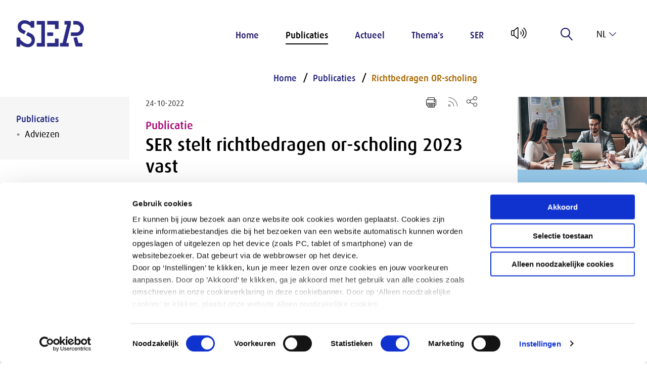

--- FILE ---
content_type: text/html; charset=utf-8
request_url: https://www.ser.nl/nl/Publicaties/richtbedragen-or-2023
body_size: 9532
content:

<!DOCTYPE html>

<!--[if IE 9]><html lang="en" class="ie9 no-js"><![endif]-->
<!--[if !IE]><!-->
<html lang="nl">
<!--<![endif]-->
<head>
    <meta charset="utf-8" />
    <meta http-equiv="X-UA-Compatible" content="IE=edge">
    <meta http-equiv="Content-type" content="text/html; charset=utf-8">
    <meta content="width=device-width, initial-scale=1.0" name="viewport" />



    <title>SER stelt richtbedragen or-scholing 2023 vast | SER</title>


    <meta name="description" content="De SER heeft de richtbedragen voor OR-cursussen voor 2023 vastgesteld. De bedragen zijn all-in en exclusief BTW. " />
    <meta property="og:title" content="SER stelt richtbedragen or-scholing 2023 vast" />
    <meta property="og:description" content="De SER heeft de richtbedragen voor OR-cursussen voor 2023 vastgesteld. De bedragen zijn all-in en exclusief BTW. " />
    <meta name="twitter:card" content="summary_large_image" />
    <meta property="og:image" content="https://www.ser.nl/-/media/ser/images/nieuwsberichten/algemeen/richtbedragen-og.jpg?h=300&amp;w=500" />
    <meta property="og:type" content="publication" />
    <meta property="og:site_name" content="www.ser.nl" />
    <link rel="canonical" href="https://www.ser.nl/nl/Publicaties/richtbedragen-or-2023" />

    <link href="/styles/def.min.css" rel="stylesheet" />

    
    
    

    <link rel="apple-touch-icon" sizes="180x180" href="/apple-touch-icon.png">
    <link rel="icon" type="image/png" sizes="32x32" href="/favicon-32x32.png">
    <link rel="icon" type="image/png" sizes="16x16" href="/favicon-16x16.png">
    <link rel="mask-icon" href="/safari-pinned-tab.svg" color="#FFFFFF">
    <meta name="msapplication-TileColor" content="#ffffff">
    <meta name="theme-color" content="#ffffff">
    <script id="Cookiebot" src="https://consent.cookiebot.com/uc.js" data-culture="nl" data-cbid="dbe67015-0b77-4885-aec8-9f180fa73171" type="text/javascript" async></script>
</head>

<body data-contextitemid="a475f013f7e24c37ba60a8d30c59d03f" >
    


    <!-- Google Tag Manager (noscript) -->

    <noscript>

        <iframe src="https://www.googletagmanager.com/ns.html?id=GTM-PV3GX96"
                height="0" width="0" if;visibility:hidden"></iframe>
    </noscript>
    <!-- End Google Tag Manager (noscript) -->

    <div class="section skiplink"><a href="#mainPageContent">Naar hoofdinhoud</a></div>





<header class="section">
    <div class="logo">
        <a href="/">
            <img src="/-/media/ser/images/ser/logo.png" alt="Home SER" />
        </a>
    </div>

    <div class="menu">
        <input id="menu-toggle" class="menu-toggle--helper" name="menu-toggle" type="checkbox" />
<label for="menu-toggle" class="menu-toggle color-scheme scheme-primary" tabindex="0">
    <span class="menu-toggle-line"></span>
</label>

<!--<nav role="navigation">
    <ul>
        <li><a href="#">One</a></li>
        <li>
            <a href="#">Two</a>
            <ul class="dropdown">
                <li><a href="#">Sub-1</a></li>
                <li><a href="#">Sub-2</a></li>
                <li><a href="#">Sub-3</a></li>
            </ul>
        </li>
        <li><a href="#">Three</a></li>
    </ul>
</nav>
-->

<nav class="menu-wrap rs_skip" role="navigation">
    <ul>
            <li class="menu-item-container color-scheme scheme-primary">

                <a href="/nl" class="menu-item "  target="">
                <span class="menu-item-icon lnr lnr-home"></span>

Home               </a>

        </li>
            <li class="menu-item-container color-scheme scheme-primary">

                <a href="/nl/publicaties" class="menu-item active" aria-current=true target="">

Publicaties               </a>

        <ul class="menu-subitems">
                <li class="menu-subitem ">
                    <a href="/nl/publicaties/adviezen">
                        

Adviezen                    </a>
                </li>
        </ul>               </li>
            <li class="menu-item-container color-scheme scheme-primary">

                <a href="/nl/actueel" class="menu-item "  target="">

Actueel               </a>

        <ul class="menu-subitems">
                <li class="menu-subitem ">
                    <a href="/nl/actueel/zicht">
                        

Zicht op                    </a>
                </li>
                <li class="menu-subitem ">
                    <a href="/nl/actueel/podcast">
                        

Podcast                     </a>
                </li>
                <li class="menu-subitem ">
                    <a href="/nl/actueel/nieuws">
                        

Nieuws                    </a>
                </li>
                <li class="menu-subitem ">
                    <a href="/nl/actueel/nieuwsbrieven">
                        

Nieuwsupdates                    </a>
                </li>
                <li class="menu-subitem ">
                    <a href="/nl/actueel/kalender">
                        

Kalender                    </a>
                </li>
                <li class="menu-subitem ">
                    <a href="/nl/actueel/adviesaanvragen">
                        

Adviesaanvragen                    </a>
                </li>
                <li class="menu-subitem ">
                    <a href="/nl/actueel/kabinetsreactie">
                        

Kabinetsreacties                    </a>
                </li>
                <li class="menu-subitem ">
                    <a href="/nl/actueel/toespraken">
                        

Toespraken van de voorzitter                    </a>
                </li>
        </ul>               </li>
            <li class="menu-item-container color-scheme scheme-primary">

                <a href="/nl/thema" class="menu-item "  target="">

Thema&#39;s               </a>

        <ul class="menu-subitems">
                <li class="menu-subitem ">
                    <a href="/nl/thema/arbeidsmarkt">
                        

Arbeidsmarkt                    </a>
                </li>
                <li class="menu-subitem ">
                    <a href="/nl/thema/diversiteit-en-inclusie">
                        

Diversiteit                    </a>
                </li>
                <li class="menu-subitem ">
                    <a href="/nl/thema/duurzaamheid">
                        

Duurzaamheid                    </a>
                </li>
                <li class="menu-subitem ">
                    <a href="/nl/thema/economie-en-inkomen">
                        

Economie                    </a>
                </li>
                <li class="menu-subitem ">
                    <a href="/nl/thema/medezeggenschap">
                        

Medezeggenschap                    </a>
                </li>
                <li class="menu-subitem menu-subitem--highlighted">
                    <a href="/nl/thema/alles">
                        

&gt; Zie alle thema’s                    </a>
                </li>
        </ul>               </li>
            <li class="menu-item-container color-scheme scheme-primary">

                <a href="/nl/ser" class="menu-item "  target="">

SER               </a>

        <ul class="menu-subitems">
                <li class="menu-subitem ">
                    <a href="/nl/ser/over-ser">
                        

Over de SER                    </a>
                </li>
                <li class="menu-subitem ">
                    <a href="/nl/ser/raad">
                        

Raad                    </a>
                </li>
                <li class="menu-subitem ">
                    <a href="/nl/ser/werken-bij-ser">
                        

Werken bij de SER                    </a>
                </li>
                <li class="menu-subitem ">
                    <a href="/nl/ser/contact">
                        

Contact                    </a>
                </li>
        </ul>               </li>
    </ul>
    </nav>

        <span id="readspeaker_button1" class="rs_skip rsbtn rs_preserve">
            <a rel="nofollow" class="rsbtn_play" accesskey="L" title="Laat de tekst voorlezen met ReadSpeaker webReader" href="//app-eu.readspeaker.com/cgi-bin/rsent?customerid=4749&amp;readclass=page&amp;lang=nl&amp;url=http%3a%2f%2fwww.ser.nl%2fnl%2fPublicaties%2frichtbedragen-or-2023" onclick="readpage(this.href, 'xp1'); return false;">
                <span class="rsbtn_left rsimg rspart"><span class="lnr lnr-volume-high rsbtn_text" id="Readlogo"></span></span>
                <span class="rsbtn_right rsimg rsplay rspart"></span>
            </a>
        </span>




<form method="POST" autocomplete="off" class="menu-item menu-label menu-search rs_skip">
    <input name="__RequestVerificationToken" type="hidden" value="Nz_gxRVqbr1z_e7qIVkah9QmGLSF3WEODzpDCq_hhyQzU7Kfe4VHcDef_-ATNiOCPpL5w4XmGCe2sKNUSkqHGXc-PWdopLfKV21leoeG0do1" />
    <input id="uid" name="uid" type="hidden" value="a45f3638-a968-4741-9aba-4c7db46fb8e5" />
    <input id="SearchResultsPageUrl" name="SearchResultsPageUrl" type="hidden" value="/nl/zoekresultaten" />
    <input id="ContextItemId" name="ContextItemId" type="hidden" value="a475f013-f7e2-4c37-ba60-a8d30c59d03f" />

    <label for="SearchTerms" class="label" title="Zoeken" tabindex="0">
        
        <span class="lnr lnr-magnifier"></span>
    </label>

    <div class="menu-search-input">
        <input class="autocomplete search_input_header" id="SearchTerms" name="SearchTerms" placeholder="Zoeken..." type="search" value="" />
    </div>
</form>

<div class="language-selector color-scheme scheme-primary rs_skip" tabindex="0">
    <input type="checkbox" id="language_toggle" class="hidden" />
    <label for="language_toggle" class="language-selector-active">
        <span class="lnr lnr-chevron-down"></span>
        nl
    </label>
    <div class="language-selector-list list-max-1 color-scheme scheme-primary">
                <a href="#" onclick="return SwitchToLanguage('en', 'nl', '/en');" tabindex="0">
                    en
                </a>
    </div>
</div>    </div>
</header>
<div>
    
</div>
    <main role="main" id="mainPageContent">
        <div class="page">
            <div class="section">
                <div class="grid-x">
                    
                    <div id="xp1" class="rs_addtools rs_splitbutton rs_preserve rs_skip rs_exp"></div>
                </div>
                <div class="grid-x">
                    <div class="cell large-20 leftside">
    



        <div class="submenu submenu-dropdown-button-wrapper show-for-small-only" onclick="$(this).find('.submenu-dropdown-button').toggleClass('open'); $(this).toggleClass('active');">
            <ul>
                <li class="color-scheme scheme-primary fold-out">
                    <span>
Publicaties                    </span>
                    <button
                        type="button"
                        aria-expanded="true"
                        aria-label="Submenu voor Publicaties"
                        class="submenu-dropdown-button color-scheme scheme-primary">
                    </button>
                </li>
            </ul>
        </div>
    <nav class="submenu ulmenu rs_skip" aria-labelledby="Submenu">
        
        <ul>

            
            <li class="active">

                    <a href="/nl/publicaties">
Publicaties                    </a>
                    <button
                        type="button"
                        class="submenu-dropdown-button color-scheme scheme-primary show-for-small-only"
                        style="transform: rotate(180deg);"
                        aria-controls="menu-{5A8A304A-4E04-4C61-B382-143391B1ACE5}"
                        aria-expanded="true"
                        aria-label="Submenu voor Publicaties"
                        onclick="
                            $('.submenu-dropdown-button-wrapper').find('.submenu-dropdown-button').toggleClass('open');
                            $('.submenu-dropdown-button-wrapper').toggleClass('active');

                            var expanded = $('.submenu-dropdown-button-wrapper').find('.submenu-dropdown-button').attr('aria-expanded') === 'true';
                            $('.submenu-dropdown-button-wrapper').find('.submenu-dropdown-button').attr('aria-expanded', expanded);
                            ">
                    </button>

                        <ul aria-controls="menu-{5A8A304A-4E04-4C61-B382-143391B1ACE5}">
            <li class="color-scheme scheme-primary">
                <a class="" href="/nl/publicaties/adviezen">
Adviezen                </a>
                
            </li>
    </ul>

            </li>
        </ul>
    </nav>


</div>
<div class="cell medium-70 large-60 maincontent" id="mainPageContent">
    
<nav aria-label="Breadcrumb" class="breadcrumb rs_skip">
    <ol>
            <li class="">
                <a href="/nl"
                   >
Home                </a>
            </li>
            <li class="">
                <a href="/nl/publicaties"
                   >
Publicaties                </a>
            </li>
            <li class="active">
                <a href="/nl/publicaties/richtbedragen-or-2023"
                     aria-current="page"  >
Richtbedragen OR-scholing                </a>
            </li>
    </ol>
</nav>

    <div class="content">
    <div class="content-date social">
        24-10-2022
    </div>

    <ul class="titleshare rs_skip">




        <li><a href="#" class="lnr lnr-printer" title="Print pagina" onclick="window.print();"></a></li>
            <li class="rss"><a href="/nl/rss/publications" target="_blank"><img src="/images/Icons/rss.svg" alt="Rss Feed" /></a></li>

        <li class="social-share">
            <button class="share-icon" tabindex="0" aria-haspopup="true" aria-expanded="false" aria-label="Open deel keuzemenu"><img src="/images/Icons/share.svg" alt="" aria-hidden="true" /></button>
            <div class="social-urls"  role="menu" aria-label="Deel keuzemenu">
                <a aria-label="Delen via LinkedIn" href="http://www.linkedin.com/shareArticle?url=https%3a%2f%2fwww.ser.nl%2fnl%2fpublicaties%2frichtbedragen-or-2023&title=SER+stelt+richtbedragen+or-scholing+2023+vast" class="social-icon" target="_blank">
                    <svg aria-hidden="true" aria-labelledby="simpleicons-linkedin-icon" role="img" viewBox="0 0 24 24" xmlns="http://www.w3.org/2000/svg">
                    <title id="simpleicons-linkedin-icon">Deel op LinkedIn</title><path d="M20.447 20.452h-3.554v-5.569c0-1.328-.027-3.037-1.852-3.037-1.853 0-2.136 1.445-2.136 2.939v5.667H9.351V9h3.414v1.561h.046c.477-.9 1.637-1.85 3.37-1.85 3.601 0 4.267 2.37 4.267 5.455v6.286zM5.337 7.433c-1.144 0-2.063-.926-2.063-2.065 0-1.138.92-2.063 2.063-2.063 1.14 0 2.064.925 2.064 2.063 0 1.139-.925 2.065-2.064 2.065zm1.782 13.019H3.555V9h3.564v11.452zM22.225 0H1.771C.792 0 0 .774 0 1.729v20.542C0 23.227.792 24 1.771 24h20.451C23.2 24 24 23.227 24 22.271V1.729C24 .774 23.2 0 22.222 0h.003z" /></svg>
                </a>
                <a aria-label="Delen via Twitter" href="https://twitter.com/share?url=https%3a%2f%2fwww.ser.nl%2fnl%2fpublicaties%2frichtbedragen-or-2023" target="_blank" class="social-icon">
                    <svg aria-hidden="true" aria-labelledby="simpleicons-twitter-icon" role="img" viewBox="0 0 24 24" xmlns="http://www.w3.org/2000/svg">
                    <title id="simpleicons-twitter-icon">Deel op Twitter</title><path d="M18.901 1.153h3.68l-8.04 9.19L24 22.846h-7.406l-5.8-7.584-6.638 7.584H.474l8.6-9.83L0 1.154h7.594l5.243 6.932ZM17.61 20.644h2.039L6.486 3.24H4.298Z" /></svg>
                </a>
                <a aria-label="Delen via e-mail" href="mailto:?subject=SER: SER stelt richtbedragen or-scholing 2023 vast&amp;body=https%3a%2f%2fwww.ser.nl%2fnl%2fpublicaties%2frichtbedragen-or-2023" class="social-icon">
                    <svg aria-hidden="true" enable-background="new -0.709 -27.689 141.732 141.732" id="Livello_1" version="1.1" viewBox="-0.709 -27.689 141.732 141.732" xml:space="preserve" xmlns="http://www.w3.org/2000/svg" xmlns:xlink="http://www.w3.org/1999/xlink">
                    <title id="simpleicons-mail-icon">Deel via E-mail</title><g id="Livello_106"><path d="M90.854,43.183l39.834,34.146l-3.627,3.627L86.924,46.552L70.177,60.907L53.626,46.719L13.693,80.951l-3.807-3.807   L49.5,43.182L9.68,9.044l3.627-3.627l56.676,48.587L82.8,43.016l-0.035-0.032h0.073l43.829-37.575l3.811,3.811L90.854,43.183z    M140.314,80.96V5.411c0-2.988-2.416-5.411-5.396-5.411c-0.021,0-0.041,0.003-0.062,0.004C134.835,0.003,134.814,0,134.793,0   c-0.333,0-0.655,0.035-0.975,0.098V0.018H11.158V0.01H5.564C5.508,0.007,5.453,0,5.396,0C5.376,0,5.355,0.003,5.334,0.004   C5.312,0.003,5.293,0,5.271,0C2.359,0,0,2.366,0,5.284c0,0.021,0.003,0.042,0.003,0.063C0.003,5.368,0,5.39,0,5.411V80.96   c0,2.979,2.416,5.396,5.396,5.396h129.521C137.898,86.355,140.314,83.939,140.314,80.96" /></g><g id="Livello_1_1_" /></svg>
                </a>
            </div>
        </li>
    </ul>

    <div class="content-article-type"> Publicatie</div>
    <h1>
        SER stelt richtbedragen or-scholing 2023 vast
    </h1>

    <div class="intro">
        <p>De SER heeft de richtbedragen voor or-cursussen voor 2023 vastgesteld. De bedragen zijn all-in en exclusief BTW. Het richtbedrag voor een maatwerkcursus voor de hele ondernemingsraad is vastgesteld op 1.160 euro per dagdeel per or (was in 2022: 1.100 euro). Het richtbedrag voor een cursus op basis van open inschrijving is 190 euro per dagdeel per or-lid, net als in 2021.</p>
    </div>

    <h2>Richtbedragen als indicatie</h2>
<p>De SER stelt jaarlijks de richtbedragen vast op voordracht van de Commissie Bevordering Medezeggenschap (CBM). Deze richtbedragen geven een indicatie van wat onder normale omstandigheden redelijke kosten per dagdeel zijn voor scholing en vorming van voldoende kwaliteit. Het is dus geen wettelijke norm, maar een richtlijn, bedoeld als houvast voor ondernemer en ondernemingsraad (or) als het gaat om de kosten voor scholing. De richtbedragen zijn berekend op basis van de tarieven die de opleidingsinstituten met een <a href="/nl/thema/scoor-rmzo" target="_blank">SCOOR-RMZO</a> certificaat in de praktijk hanteren.</p>
<div class="header-hero-buttons">
<a href="/-/media/ser/downloads/overige-publicaties/2022/brochure_richtbedragen_scholing_en_vorming_2023.pdf" class="button">Brochure Richtbedragen scholing en vorming 2023</a></div>
<h2>Recht op scholing</h2>
<p>Or-leden hebben een wettelijk recht op scholing. De ondernemer is verplicht de leden van de or een minimum aantal dagen per jaar, in werktijd en met behoud van loon, de gelegenheid te bieden de scholing te volgen die zij voor hun taak als or-lid nodig oordelen. De ondernemer en or stellen het aantal dagen in gezamenlijk overleg vast. De ondernemer is verplicht de kosten die redelijkerwijs noodzakelijk zijn voor de scholing van or-leden te betalen.</p>
<h2>Belang scholing or leden</h2>
<p>Ondernemingsraden (or&rsquo;s) en ondernemers hebben er allebei baat bij als de or een deskundige en gelijkwaardige sparringpartner is voor de ondernemer. Het is daarom belangrijk dat or-leden specifieke opleidingen of trainingen kunnen volgen. Dat zorgt ervoor dat een or meerwaarde heeft en een goede belangenbehartiger is voor de medewerkers. Bovendien is het belang van scholing is sinds de coronacrisis alleen maar toegenomen.</p>
<p>De CBM stimuleert daarom dat bestuurders en or&rsquo;s blijvend investeren in deskundigheid. Daarbij gaat het om kennis en kunde op het gebied van medezeggenschap, inhoud, proces en onderlinge relaties. Dat vergt van beide partijen dat zij werken aan bevordering van hun deskundigheid. Van de bestuurder dat hij de or stimuleert en faciliteert om zich te ontwikkelen. Denk aan de organisatie van het werk, ter beschikking stellen van tijd en budget. Voor de or-leden betekent het dat die daadwerkelijk gebruik maken van de mogelijkheden om zich te ontwikkelen tot een deskundige gesprekspartner. Maar ook effici&euml;nt en effectief met hun tijd omgaan.</p>
<p>De or heeft verder te maken met ontwikkelingen als flexibilisering, technologische ontwikkelingen en toenemende werkdruk. Dat vraagt veel van or&rsquo;s die regelmatig van samenstelling wisselen en zeker van nieuwe leden. Erkende opleiders bereiden de or(-leden) goed voor op hun rol en zorgen dat de or een sterke, gelijkwaardiger gesprekspartner is voor de ondernemer en anderen.</p>
<h2>All-in tarief</h2>
<p>De richtbedragen zijn all-in, wat betekent dat alle kosten worden meegenomen: het tarief van de trainers, docenten en medewerkers, de kosten van voorbereiding, uitvoering en nazorg van de cursus, eventuele reiskosten en de kosten voor de overhead en cursusmaterialen. De richtbedragen zijn exclusief BTW.</p>
<h2>Kosten accommodatie</h2>
<p>De SER geeft geen richtbedrag voor de kosten van de accommodatie voor maatwerkcursussen voor de hele or, omdat deze kosten sterk uiteen kunnen lopen. Ze zijn afhankelijk van de te kiezen locatie. In het all-in tarief voor een open inschrijvingscursus zijn wel de gemiddelde accommodatie kosten opgenomen.</p>
    <hr />
        <div class="downloads">
            <h3>Download:</h3>
            <ul>
                        <li>
                            <a href="/-/media/ser/downloads/overige-publicaties/2022/brochure_richtbedragen_scholing_en_vorming_2023.pdf" target="_blank" title="De SER heeft de richtbedragen voor or-cursussen voor 2023 vastgesteld. Het richtbedrag voor een maatwerkcursus voor de hele ondernemingsraad is vastgesteld op 1.160 euro per dagdeel per or. Het richtbedrag voor een cursus op basis van open inschrijving is 190 euro per dagdeel per or-lid.">Richtbedragen scholing en vorming 2023 (812 kb)</a>
                        </li>
            </ul>
        </div></div>

    
</div>

<div class="cell medium-30 large-20 rightside">
    
<a href="/nl/thema/medezeggenschap" target="" class="image-block content-block kleur-lichtblauw-oud rs_skip">
    <div class="image-block-image">

        <img src="/-/media/ser/images/header-overzicht-en-thema/thema/medezeggenschap_header.png?mh=512&amp;mw=512&amp;hash=7B962926AEEB2FA40F55D622BDCC7026" alt="Ondernemingsraad" />
        <span class="image-block-copyright"></span>
    </div>
    <div class="image-block-link">
        <span class="lnr lnr-arrow-right"></span>

        Thema Medezeggenschap
    </div>
</a><a href="/nl/thema/scoor-rmzo" target="" class="image-block content-block kleur-lichtblauw-oud rs_skip">
    <div class="image-block-image">

        <img src="/-/media/ser/images/header-overzicht-en-thema/thema/scoor-rmzo.png?mh=512&amp;mw=512&amp;hash=0CED85A2279DEF4572CF680867AD7E8B" alt="" />
        <span class="image-block-copyright"></span>
    </div>
    <div class="image-block-link">
        <span class="lnr lnr-arrow-right"></span>

         Website SCOOR-RMZO
    </div>
</a>
</div>
                </div>
            </div>
        </div>
    </main>

<footer class="section">
    <h2 class="show-for-sr">
        Overige informatie
    </h2>

    <div class="footer-top grid-x">

        <div class="footer-list footer-form cell large-25 form">
            



    <div class="link-block link-block--ser kleur-donkerblauw full-height">
                <h3 class="footer-list-header">Nieuwsupdate</h3>
        <ul class="link-block-items">
                <li class="link-block-item">
<a href="/nl/actueel/nieuwsbrief-aanmelden" >                            <span>Inschrijven</span>
</a>                </li>
        </ul>

    </div>

        </div>

        <div class="footer-list cell large-20">
            <h3 class="footer-list-header">SER</h3>

            
    <ul class="rs_skip">
            <li>
                <a href="/nl/adviezen">Adviezen</a>
             </li>
            <li>
                <a href="/nl/publicaties">Publicaties</a>
             </li>
            <li>
                <a href="/nl/actueel">Actueel</a>
             </li>
            <li>
                <a href="/nl/thema">Thema&#39;s</a>
             </li>
            <li>
                <a href="/nl/ser">SER</a>
             </li>
    </ul>
        </div>

        <div class="footer-list cell large-20">
            <h3 class="footer-list-header">Contact</h3>

            <p>
                <span style="white-space: pre-line"><a href="/nl/ser/contact">Contact</a>
Tel: <a href="tel:+31703499499">070 - 3 499 499</a>
<a href="/nl/ser/over-ser/faq">Veelgestelde vragen</a>
</span>
            </p>
        </div>

        <div class="footer-list cell large-20">
            <h3 class="footer-list-header">Postadres</h3>

            <p>
                <span style="white-space: pre-line"> Postbus 90405 
2509 LK Den Haag 

</span>
            </p>
        </div>

        <div class="cell auto"></div>
    </div>

    <div class="footer-bottom">
        
<nav class="footer-social-icons rs_skip">
<a href="https://nl.linkedin.com/company/sociaal-economische-raad-social-economic-council" target="_blank" rel="noopener noreferrer" >            <span class="show-for-sr">Open linkedin van SER</span>
            <svg aria-hidden="true" title="linkedin">
                    <use href="/images/Icons/fontawesome-brands.svg#linkedin"></use>
            </svg>
</a><a href="https://twitter.com/SER_NL" target="_blank" rel="noopener noreferrer" >            <span class="show-for-sr">Open x-twitter van SER</span>
            <svg aria-hidden="true" title="x-twitter">
                    <use href="/images/Icons/fontawesome-brands.svg#x-twitter"></use>
            </svg>
</a><a href="https://www.instagram.com/sociaaleconomischeraad/" target="_blank" rel="noopener noreferrer" >            <span class="show-for-sr">Open instagram van SER</span>
            <svg aria-hidden="true" title="instagram">
                    <use href="/images/Icons/fontawesome-brands.svg#instagram"></use>
            </svg>
</a><a href="https://www.youtube.com/@SERcommunicatie" target="_blank" rel="noopener noreferrer" >            <span class="show-for-sr">Open youtube van SER</span>
            <svg aria-hidden="true" title="youtube">
                    <use href="/images/Icons/fontawesome-brands.svg#youtube"></use>
            </svg>
</a><a href="https://open.spotify.com/show/1k6meuOTECRPRb0WmOk2BW" target="_blank" rel="noopener noreferrer" >            <span class="show-for-sr">Open spotify van SER</span>
            <svg aria-hidden="true" title="spotify">
                    <use href="/images/Icons/fontawesome-brands.svg#spotify"></use>
            </svg>
</a><a href="https://bsky.app/profile/sernl.bsky.social" >            <span class="show-for-sr">Open bluesky van SER</span>
            <svg aria-hidden="true" title="bluesky">
                    <use href="/images/Icons/fontawesome-brands.svg#bluesky"></use>
            </svg>
</a>
    <script src="/scripts/svg4everybody.js"></script>
    <script>svg4everybody();</script>
</nav>

        <div class="footer-list-horizontal">
            
<ul class="rs_skip">
        <li>
            <a href="/nl">Home</a>
        </li>
        <li>
            <a href="/nl/privacy">Privacy</a>
        </li>
        <li>
            <a href="/nl/klachten">Klachten</a>
        </li>
</ul>
        </div>
    </div>
</footer>
    
    <script src="https://code.jquery.com/jquery-3.3.1.min.js"></script>

    <script src="/scripts/menu.js"></script>
    <script src="/scripts/language/language.js?v=1.0.0.0"></script>
<script src="/scripts/autocomplete-main.min.js?v=1.0.0.0"></script>
<script src="/scripts/autocomplete.min.js?v=1.0.0.0"></script>

    <!-- ReadSpeaker -->
    <script src="//f1-eu.readspeaker.com/script/4749/webReader/webReader.js?pids=wr&notools=1" type="text/javascript"></script>
    <script type="text/javascript">
        window.rsConf = { ui: { disableDetachment: true }, general: { usePost: true } };
    </script>

    <!-- Adding Sitecore Forms scripts manually as a workaround for SXA at the moment -->
    <script src="/sitecore%20modules/Web/ExperienceForms/scripts/jquery.validate.min.js"></script>
    <script src="/sitecore%20modules/Web/ExperienceForms/scripts/jquery.validate.unobtrusive.min.js"></script>

    <script src="/sitecore%20modules/Web/ExperienceForms/scripts/jquery.validate.messages.nl.js"></script>

    <script src="/sitecore%20modules/Web/ExperienceForms/scripts/jquery.unobtrusive-ajax.js"></script>
    <script src="/sitecore%20modules/Web/ExperienceForms/scripts/form.validate.js"></script>
    <script src="/sitecore%20modules/Web/ExperienceForms/scripts/form.tracking.js"></script>
    <script src="/sitecore%20modules/Web/ExperienceForms/scripts/formsextensions.validate.js"></script>

    <script>
        $(document).ready(function () {
            /* Basic pager */
            $(".overview-pager a").not(".active, .overview-pager-arrow").hide();

            $(".overview-pager-item.active").next().show();
            if ($(".overview-pager-item.active").attr("href") == "?page=1") {
                $(".overview-pager-item.active").next().next().show();
            }

            $(".overview-pager-item.active").prev().show();

            if ($(".last-arrow").length == 0) {
                $(".overview-pager-item.active").prev().prev().show();
            }

        });
    </script>
    <script src="/scripts/quizlet.js"></script>
</body>
</html>